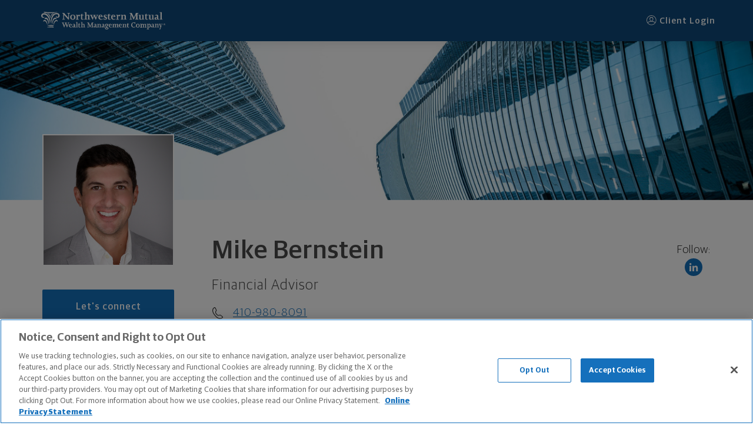

--- FILE ---
content_type: text/html; charset=utf-8
request_url: https://www.northwesternmutual.com/financial/advisor/michael-bernstein/
body_size: 11506
content:
<!DOCTYPE html>
<html lang="en">
    <base href="https://www.northwesternmutual.com/financial/advisor/michael-bernstein/">
    <head>
        <meta charset="utf-8" />
        
        <script src="https://www.northwesternmutual.com/site/assets/js/vendor/react.production.min.js"></script>
        <script src="https://www.northwesternmutual.com/site/assets/js/vendor/react-dom.production.min.js"></script>
        
        <script type="application/ld+json">
          {
            "@context": "http://schema.org",
            "@type": "FinancialService",
            "@id": "https://www.northwesternmutual.com/financial/advisor/michael-bernstein/",
            "name": "Mike Bernstein",
            "url": "https://www.northwesternmutual.com/financial/advisor/michael-bernstein/",
            "branchof":"Northwestern Mutual Financial Advisor",
            "image":"https://media.northwesternmutual.com/images/field/person/87797143/61f5eff4-df9f-476a-4b23-42c8727c9ddc.jpg",
            "areaServed": [{ "@type": "city", "name": ["Annapolis, MD"]}],
            "address": {
                "@type": "PostalAddress",
                "streetAddress": "888 Bestgate Rd",
                "addressLocality": "Annapolis",
                "addressRegion": "MD",
                "postalCode": "21401",
                "addressCountry": "US"
            },
            "email": "michael.bernstein@nm.com",
            "additionalType": "Product",
            "geo": {
                "@type": "GeoCoordinates",
                "latitude": "38.9942721",
                "longitude":  "-76.5435835"
            },
            "brand": "northwestern mutual",
            "telephone": "410-980-8091",
            "sameAs" : ["https://www.linkedin.com/in/mikebernsteinnm/"]
          }
        </script>
        
        <script src="https://northwesternmutual.com/site/assets/js/v6-0-18/bundle.js" type="text/javascript"></script>
    </head>
	<body class="">
		<main>
			<div id="root"></div>
		</main>
        <script>
          /*global Application, React, ReactDOM */
        
          const siteData = {"BaseRoute":"/financial/advisor/michael-bernstein","CustomURL":"","EntityType":"fr","LegalEntityID":87797143,"Meta":{"Home":{"description":"Learn more about Northwestern Mutual's Mike Bernstein, Financial Advisor in Annapolis, MD 21401","hasHomeFootnotes":false,"homeIsActive":true,"pageNameAnalytics":"Home","title":"Mike Bernstein, Financial Advisor - Annapolis, MD 21401"}},"S3KeyFormat":"sites/financial/advisor/michael-bernstein/%s/index.html","SiteID":"a5d2f604-c9c7-45ed-92ce-2c2f1cc36808","SiteTitle":"Northwestern Mutual","additionalPhoneNumbers":false,"conciergeTeam":false,"financialPlanningServicesTeam":false,"metaRobotsNoIndexNoFollow":false,"overrides":{"Photos":null,"Titles":null}};
          const entityData = {"slug":"michael-bernstein","hostname":"michaelbernstein.nm.com","disclosure":"\u003cstrong\u003eSecurities and Mutual Fund orders can only be placed by phone or in person. We will not process orders sent electronically, including but not limited to, communications sent via the Internet, mobile and cellular technologies, and electronic mail. Also, communications transmitted by you electronically represents your consent to two-way communication by electronic means. If you receive communications in error, please contact the sender and delete the material from any electronic means on which it exists.\u003c/strong\u003e\u003cbr\u003e\u003cbr\u003e\u0026copy; 2026 The Northwestern Mutual Life Insurance Company. All rights reserved. 720 East Wisconsin Avenue, Milwaukee, Wisconsin 53202-4797 - (414) 271-1444.\u003cbr\u003e\u003cbr\u003eNorthwestern Mutual is the marketing name for The Northwestern Mutual Life Insurance Company (NM) (life and disability Insurance, annuities, and life insurance with long-term care benefits) and its subsidiaries, including Northwestern Long Term Care Insurance Company (NLTC) (long-term care insurance), \u003cstrong\u003eNorthwestern Mutual Investment Services, LLC (NMIS)\u003c/strong\u003e (investment brokerage services), a registered investment adviser, broker-dealer, and member of \u003ca href=\"https://finra.org\" target=\"_blank\"\u003eFINRA\u003c/a\u003e and \u003ca href=\"https://sipc.org/\" target=\"_blank\"\u003eSIPC\u003c/a\u003e, and Northwestern Mutual Wealth Management Company\u0026reg; (NMWMC) (investment advisory and trust services), a federal savings bank. NM and its subsidiaries are in Milwaukee, WI.\u003cbr\u003e\u003cbr\u003eMichael Bernstein is an Insurance Agent of NM. Michael Bernstein is an Agent of NLTC. Investment brokerage services provided by Michael Bernstein as a Registered Representative of \u003cstrong\u003eNMIS\u003c/strong\u003e. Investment advisory services provided by Michael Bernstein as an Advisor of NMWMC. \u003cbr\u003e\u003cbr\u003eThe products and services referenced are offered and sold only by appropriately appointed and licensed entities and financial advisors and representatives. Financial advisors and representatives and their staff might not represent all entities shown or provide all the products or services discussed on this website. Not all products and services are available in all states. \u003cstrong\u003eNot all Northwestern Mutual representatives are advisors. Only those representatives with \u0026quot;Advisor\u0026quot; in their title or who otherwise disclose their status as an advisor of NMWMC are credentialed as NMWMC representatives to provide investment advisory services.\u003c/strong\u003e\u003cbr\u003e\u003cbr\u003eDepending on the products and/or services being recommended or considered, refer to the appropriate disclosure brochure for important information on the Northwestern Mutual Wealth Management Company, its services, fees and conflicts of interest before investing. To obtain a copy of one or more of these brochures, contact your representative.\u003cbr\u003e\u003cbr\u003e Michael Bernstein is primarily licensed in MD and may be licensed in other states. \u003cbr\u003e\u003cbr\u003eMichael Bernstein CA License: 4433556 \u003cbr\u003e","type":"person","facebookURL":"","linkedInURL":"https://www.linkedin.com/in/mikebernsteinnm/","twitterURL":"","instagramURL":"","street":"888 Bestgate Rd","building":"Suite 401","city":"Annapolis","state":"MD","zip":"21401","latitude":38.9942721,"longitude":-76.5435835,"phones":[{"number":"410-980-8091","type":"Mobile"}],"email":"michael.bernstein@nm.com","firstName":"Mike","lastName":"Bernstein","middleName":"","lineage":"","fullName":"Mike  Bernstein ","title":"Financial Advisor","gender":"","photo":"https://media.northwesternmutual.com/images/field/person/87797143/61f5eff4-df9f-476a-4b23-42c8727c9ddc.jpg","briefBio":"","designations":[],"languages":null,"areasOfExpertise":null,"role":"FR","dnoNumber":"","noNumber":"","id":87797143,"isActive":true,"agentNumber":"0P6496","noNum":"028","dnoNum":"596","isPcg":false,"licenses":[{"state":"CA","number":"4433556","type":["DI License","Life License"]}],"Team":null,"sameAs":"\"https://www.linkedin.com/in/mikebernsteinnm/\""};
          const meta = {"hasHomeFootnotes":true,"homeIsActive":true,"pageNameAnalytics":"Home"};
        
          const site = {"ParentID":"template-fr-site","Pages":[{"FriendlyURL":"","Name":"Home","OnMenu":true,"Components":[{"UUID":"30386139-3166-3735-3063-613233313139","ID":"f83ce446-a9f7-4494-9d29-4527c0a6ef96","SubComponents":[],"Fields":{"Headline":{"PartialID":"","Value":"Let's find A Better Way to Money™ for you."},"Image":{"PartialID":"","Value":"{\"URL\":\"https://media.northwesternmutual.com/sites/images/planning-approach/planning-approach_1.jpg\",\"MobileURL\":\"https://media.northwesternmutual.com/sites/images/planning-approach/mobile/planning-approach_1.jpg\",\"Owner\":\"global\",\"AltText\":\"Close up of woman in deli with two workers in background\",\"ID\":\"planning-approach_1\",\"AspectRatio\":2.495016611295681,\"Height\":602,\"Width\":1502,\"S3Key\":\"sites/images/planning-approach/original/planning-approach_1.jpg\",\"FileName\":\"planning-approach/planning-approach_1.jpg\",\"FootnoteSymbol\":\"\",\"FootnoteText\":\"\",\"RawSvg\":\"\"}"},"MyPlanningApproachLayoutOption":{"PartialID":"","Value":"image-content-band"},"SupportingText":{"PartialID":"","Value":"\u003cp style=\"padding-bottom: 1rem;\"\u003eI believe any financial conversation should start with you—your life, your family, your priorities, your goals. With your blind spots and opportunities revealed, I'll create a comprehensive financial plan using strategies designed to drive better outcomes.\u003c/p\u003e"}},"Partial":"image.content.band.partial","CallToAction":{"Enabled":false,"Data":[]},"PageSection":"Canvas","ActiveToggle":{"IsActive":false,"Enabled":false},"AdvancedOptions":null},{"UUID":"66643063-3732-3966-3139-323131346535","ID":"5b454209-51c8-4329-8770-bc2c8ef644af","SubComponents":[],"Fields":{"Description":{"PartialID":"","Value":"\u003cp style=\"padding-bottom: 1rem;\"\u003eI'll guide you through each step so you'll feel confident that you can do the things you've always wanted to—without having to worry. Better conversations can uncover opportunities that others often miss and can lead to a better plan. Your plan is built specifically for you, so no two are alike. Together, we'll: \u003c/p\u003e"},"Disclosure":{"PartialID":"","Value":"All investments carry some level of risk including the potential loss of principal"},"Image":{"PartialID":"","Value":"{\"URL\":\"https://media.northwesternmutual.com/sites/images/planning-process/planning-process_financial-confidence-graph-1.jpg\",\"MobileURL\":\"\",\"Owner\":\"global\",\"AltText\":\"Financial planning mountain graph\",\"ID\":\"planning-process_financial-confidence-graph-1\",\"AspectRatio\":1.6148036253776434,\"Height\":662,\"Width\":1069,\"S3Key\":\"sites/images/planning-process/original/planning-process_financial-confidence-graph-1.jpg\",\"FileName\":\"planning-process/planning-process_financial-confidence-graph-1.jpg\",\"FootnoteSymbol\":\"\",\"FootnoteText\":\"\",\"RawSvg\":\"\"}"},"ListStyle":{"PartialID":"","Value":"Checkmark"},"PlanningProcessLayoutOption":{"PartialID":"","Value":"planning-process"},"Selected":{"PartialID":"","Value":"[{\"Type\":\"Planning-process\",\"ID\":\"9344ec89-59c9-4118-8612-3fdfa192aca8\",\"Value\":{\"Description\":\"Your plan will help you make the most of what you already have, no matter where you're starting from, and give you a snapshot of your financial big picture.\",\"Text\":\"Look at where you are today\",\"Type\":\"Planning-process\"},\"Ownership\":\"admin\",\"IsActive\":true,\"Footnotes\":null,\"ComponentID\":\"\"},{\"Type\":\"Planning-process\",\"ID\":\"f79b79e7-e0b2-402c-8ef1-bedde71de68d\",\"Value\":{\"Description\":\"Whether it's shorter-term goals like managing your debt, or longer-term ones like saving for a new home, or retirement, your financial plan will show you how you're tracking, help you understand what's working, and point out any gaps you might have.\",\"Text\":\"Identify where you want to go\",\"Type\":\"Planning-process\"},\"Ownership\":\"admin\",\"IsActive\":true,\"Footnotes\":null,\"ComponentID\":\"\"},{\"Type\":\"Planning-process\",\"ID\":\"b6d52aa5-ec8a-45d6-bbda-ae259dd6f51c\",\"Value\":{\"Description\":\"Looking across all your goals, you'll get personalized recommendations and strategies to grow your wealth while making sure everything's protected. And I'll help you determine the right moves to make today and later on. Your financial plan is based on your priorities. As those priorities change throughout your life, we'll shift the financial strategies in your plan, too-so your plan stays flexible, and you stay on track to consistently meet goal after goal.\",\"Text\":\"Put together range of options to get you there\",\"Type\":\"Planning-process\"},\"Ownership\":\"admin\",\"IsActive\":true,\"Footnotes\":null,\"ComponentID\":\"\"}]"},"Title":{"PartialID":"","Value":"Let's create a financial plan that prioritizes what's most important to you."}},"Partial":"planning.process.partial","CallToAction":{"Enabled":false,"Data":[]},"PageSection":"Canvas","ActiveToggle":{"IsActive":false,"Enabled":false},"AdvancedOptions":null},{"UUID":"34383164-3831-3035-3537-623566633735","ID":"94b911c8-641d-471c-b096-99dca142ae32","SubComponents":[],"Fields":{"AOESLayoutOption":{"PartialID":"","Value":"areas-of-expertise"},"Description":{"PartialID":"","Value":""},"Selected":{"PartialID":"","Value":"[{\"Type\":\"AOE-FR\",\"ID\":\"2a70c540-a37c-4085-88de-c4859623a02e\",\"Value\":{\"ModelType\":\"1\",\"Text\":\"Financial Planning\"},\"Ownership\":\"admin\",\"IsActive\":true,\"Footnotes\":null,\"ComponentID\":\"\"},{\"Type\":\"AOE-FR\",\"ID\":\"8e41f515-2295-4e20-8c41-e04bbd6d2127\",\"Value\":{\"ModelType\":\"2\",\"Text\":\"Insurance Protection Strategies\"},\"Ownership\":\"admin\",\"IsActive\":true,\"Footnotes\":null,\"ComponentID\":\"\"},{\"Type\":\"AOE-FR\",\"ID\":\"7fa76771-6b93-417a-867a-60808c5cecf5\",\"Value\":{\"ModelType\":\"3\",\"Text\":\"Life Insurance Strategies\"},\"Ownership\":\"admin\",\"IsActive\":true,\"Footnotes\":null,\"ComponentID\":\"\"},{\"Type\":\"AOE-FR\",\"ID\":\"763d3e6f-b0bb-4c2d-ae36-d57228b0a3ac\",\"Value\":{\"ModelType\":\"1\",\"Text\":\"Retirement Planning \u0026 Income Strategies\"},\"Ownership\":\"admin\",\"IsActive\":true,\"Footnotes\":null,\"ComponentID\":\"\"},{\"Type\":\"AOE-FR\",\"ID\":\"bc57bd0f-1123-4b19-aef8-7b22d93d489a\",\"Value\":{\"ModelType\":\"2\",\"Text\":\"Education Planning \u0026 Funding\"},\"Ownership\":\"admin\",\"IsActive\":true,\"Footnotes\":null,\"ComponentID\":\"\"},{\"Type\":\"AOE-FR\",\"ID\":\"fa657e06-6ea1-4395-aec9-0636ee60adae\",\"Value\":{\"ModelType\":\"3\",\"Text\":\"Disability Planning\"},\"Ownership\":\"admin\",\"IsActive\":true,\"Footnotes\":null,\"ComponentID\":\"\"},{\"Type\":\"AOE-FR\",\"ID\":\"dd9e552b-5458-41df-9fa9-8a204ba047f0\",\"Value\":{\"ModelType\":\"1\",\"Text\":\"Multigenerational Planning\"},\"Ownership\":\"admin\",\"IsActive\":true,\"Footnotes\":null,\"ComponentID\":\"\"},{\"Type\":\"AOE-FR\",\"ID\":\"8116a825-7acc-46b0-9c59-6c23b89d4ade\",\"Value\":{\"ModelType\":\"2\",\"Text\":\"Estate Planning\"},\"Ownership\":\"admin\",\"IsActive\":true,\"Footnotes\":null,\"ComponentID\":\"\"}]"},"Title":{"PartialID":"","Value":"Here are my areas of expertise"}},"Partial":"areas.of.expertise.partial","CallToAction":{"Enabled":false,"Data":[]},"PageSection":"Canvas","ActiveToggle":{"IsActive":false,"Enabled":false},"AdvancedOptions":null},{"UUID":"62656238-6466-3466-3336-306565393234","ID":"5ea2a325-5e30-4c2c-854c-f4a658ef3685","SubComponents":[],"Fields":{"Description":{"PartialID":"","Value":""},"LayoutOption":{"PartialID":"","Value":"content-hub"},"Selected":{"PartialID":"","Value":"[{\"Type\":\"Content-hub\",\"ID\":\"e6ad6bf6-e329-4601-b065-e1399f76b183\",\"Value\":{\"AltText\":\"NM life insurance agent talking with prospective clients.\",\"Image\":\"https://media.northwesternmutual.com/images/article/featured/2348-simple-resolutions-to-unlock-your-financial-potential-in-2025-2164719808.webp\",\"Link\":\"https://www.northwesternmutual.com/life-and-money/simple-resolutions-to-unlock-your-financial-potential-in-2026/?intcmp=FWM-content-HO-campaign\",\"Text\":\"Simple Resolutions to Unlock Your Financial Potential in 2026\",\"Type\":\"article\"},\"Ownership\":\"admin\",\"IsActive\":true,\"Footnotes\":null,\"ComponentID\":\"\"},{\"Type\":\"Content-hub\",\"ID\":\"0a0f1841-4125-48ba-b308-133fcb2f17e1\",\"Value\":{\"AltText\":\"Person trying to learn about expense insurance on their couch, surrounded by plants.\",\"Image\":\"https://media.northwesternmutual.com/images/1549-man-on-tablet-learning-about-final-expense-insurance-1166987219.jpg\",\"Link\":\"https://www.northwesternmutual.com/life-and-money/what-is-final-expense-insurance\",\"Text\":\"What Is Final Expense Insurance?\",\"Type\":\"article\"},\"Ownership\":\"admin\",\"IsActive\":true,\"Footnotes\":null,\"ComponentID\":\"\"},{\"Type\":\"Content-hub\",\"ID\":\"3247e34b-71e9-4805-9fb6-c80c5911aa58\",\"Value\":{\"AltText\":\"NM life insurance agent talking with prospective clients.\",\"Image\":\"https://media.northwesternmutual.com/images/1386-what-makes-a-good-wealth-manager-1150614499.jpg\",\"Link\":\"https://www.northwesternmutual.com/life-and-money/how-to-choose-a-wealth-manager\",\"Text\":\"How to Choose a Wealth Manager\",\"Type\":\"article\"},\"Ownership\":\"admin\",\"IsActive\":true,\"Footnotes\":null,\"ComponentID\":\"\"}]"},"Title":{"PartialID":"","Value":"Let's boost your financial knowledge."}},"Partial":"content.hub.partial","CallToAction":{"Enabled":false,"Data":[]},"PageSection":"Canvas","ActiveToggle":{"IsActive":false,"Enabled":false},"AdvancedOptions":null},{"UUID":"35623036-6662-6434-3731-366339303633","ID":"614cb85e-f56a-42f0-adf9-819367c3bef0","SubComponents":[],"Fields":{"Image":{"PartialID":"","Value":"nm-difference.jpg"},"NM-DifferenceLayoutOption":{"PartialID":"","Value":"nm-difference"},"Selected":{"PartialID":"","Value":"[{\"Type\":\"NM-difference\",\"ID\":\"bb403db3-c379-4d7e-b3fd-821efd56847c\",\"Value\":{\"Description\":\"Best life insurance company for consumer experience, 2023. (NerdWallet)\u003csup\u003e1\u003c/sup\u003e\",\"Icon\":\"nerdwallet\",\"Text\":\"No. 1\"},\"Ownership\":\"admin\",\"IsActive\":true,\"Footnotes\":{\"Description\":[\"©2017-2024 and TM, NerdWallet, Inc. All Rights Reserved.\"]},\"ComponentID\":\"\"},{\"Type\":\"NM-difference\",\"ID\":\"8b636e9a-a38e-4df2-8c36-88d92a137259\",\"Value\":{\"Description\":\"We're one of the Top U.S. Independent Investment Broker-Dealers.\u003csup\u003e2\u003c/sup\u003e\",\"Text\":\"Top 5\"},\"Ownership\":\"admin\",\"IsActive\":true,\"Footnotes\":{\"Description\":[\"Ranking for \u003cstrong\u003eNorthwestern Mutual Investment Services, LLC.\u003c/strong\u003e Measured by 2022 revenue. Sources: \u003cem\u003eFinancial Advisor\u003c/em\u003e and \u003cem\u003eInvestmentNews\u003c/em\u003e, May 2023, \u003cem\u003eFinancial Planning\u003c/em\u003e, May 2023.\"]},\"ComponentID\":\"\"},{\"Type\":\"NM-difference\",\"ID\":\"7a1f9e75-c13d-40dc-927c-9aa1a7769b47\",\"Value\":{\"Description\":\"In dividends expected to be paid in 2025.\u003csup\u003e3\u003c/sup\u003e\",\"Text\":\"$8.2B\"},\"Ownership\":\"admin\",\"IsActive\":true,\"Footnotes\":{\"Description\":[\"Dividends are reviewed annually and are not guaranteed. Some policies may not receive dividends in a particular year or years even while other policies receive dividends. For universal life products, in lieu of dividends, experience is reflected through changes to nonguaranteed charges and credits.\"]},\"ComponentID\":\"\"},{\"Type\":\"NM-difference\",\"ID\":\"11367fb8-47d3-47f5-a58a-058c5dbec92a\",\"Value\":{\"Description\":\"AAA, Aa1, and AA+ - we've earned the highest financial strength ratings awarded to life insurers from all four major rating agencies.\u003csup\u003e4\u003c/sup\u003e\",\"Text\":\"A++\"},\"Ownership\":\"admin\",\"IsActive\":true,\"Footnotes\":{\"Description\":[\"Northwestern Mutual continues to have the highest financial strength ratings awarded to any U.S. life insurer by all four of the major rating agencies: A.M. Best Company, A++ (highest), October 2024; Fitch Ratings, AAA (highest), January 2025; Moody’s Investors Service, Aa1 (second highest), May 2025; S\u0026P Global Ratings, AA+ (second highest), April 2024. Third-party ratings are subject to change and are a measure of the company’s relative financial strength and security but are not a reflection of the performance or stability of funds invested in a company’s separate accounts. Ratings are for The Northwestern Mutual Life Insurance Company and Northwestern Long Term Care Insurance Company.\"]},\"ComponentID\":\"\"}]"},"Title":{"PartialID":"","Value":"The Northwestern Mutual difference"}},"Partial":"nm.difference.partial","CallToAction":{"Enabled":false,"Data":[]},"PageSection":"Canvas","ActiveToggle":{"IsActive":false,"Enabled":false},"AdvancedOptions":null}],"Footnotes":["\u003csup\u003e1\u003c/sup\u003e©2017-2024 and TM, NerdWallet, Inc. All Rights Reserved.","\u003csup\u003e2\u003c/sup\u003eRanking for \u003cstrong\u003eNorthwestern Mutual Investment Services, LLC.\u003c/strong\u003e Measured by 2022 revenue. Sources: \u003cem\u003eFinancial Advisor\u003c/em\u003e and \u003cem\u003eInvestmentNews\u003c/em\u003e, May 2023, \u003cem\u003eFinancial Planning\u003c/em\u003e, May 2023.","\u003csup\u003e3\u003c/sup\u003eDividends are reviewed annually and are not guaranteed. Some policies may not receive dividends in a particular year or years even while other policies receive dividends. For universal life products, in lieu of dividends, experience is reflected through changes to nonguaranteed charges and credits.","\u003csup\u003e4\u003c/sup\u003eNorthwestern Mutual continues to have the highest financial strength ratings awarded to any U.S. life insurer by all four of the major rating agencies: A.M. Best Company, A++ (highest), October 2024; Fitch Ratings, AAA (highest), January 2025; Moody’s Investors Service, Aa1 (second highest), May 2025; S\u0026P Global Ratings, AA+ (second highest), April 2024. Third-party ratings are subject to change and are a measure of the company’s relative financial strength and security but are not a reflection of the performance or stability of funds invested in a company’s separate accounts. Ratings are for The Northwestern Mutual Life Insurance Company and Northwestern Long Term Care Insurance Company."]},{"FriendlyURL":"about-me","Name":"About Me","OnMenu":true,"Components":[{"UUID":"37363334-6662-3965-3636-613738343039","ID":"e8da2c5f-33bd-41bf-a96a-04c40999d905","SubComponents":[],"Fields":{"AboutMeLayoutOption":{"PartialID":"","Value":"text"},"Headline":{"PartialID":"","Value":"About me"},"SupportingText":{"PartialID":"","Value":"\u003cp style=\"padding-bottom: 1rem;\"\u003eI'm committed to helping you make the most of your money so you can confidently do more and worry less. When you partner with me, you can expect an environment that's free from judgment or pressure and deeper conversations with no jargon. I strive to provide you with the best experience possible.\u003c/p\u003e"}},"Partial":"text.partial","CallToAction":{"Enabled":false,"Data":[]},"PageSection":"Canvas","ActiveToggle":{"IsActive":false,"Enabled":false},"AdvancedOptions":null},{"UUID":"62663031-3063-3262-6661-306138396237","ID":"aadf0d37-f284-47d3-8f98-0261b7329cc9","SubComponents":[{"UUID":"122500ea-54a2-4b77-be09-d11cdc22d521","ID":"aadf0d37-f284-47d3-8f98-0261b7329cc9","SubComponents":[],"Fields":{"Description":{"PartialID":"","Value":"ALSF funds cancer research, raises awareness, and supports the families of children with cancer. Since 2012, Northwestern Mutual, its employees, and financial professionals like me, have donated more than $32 million to support ALSF and fund over 600,000 research hours."},"Image":{"PartialID":"","Value":"{\"URL\":\"https://media.northwesternmutual.com/sites/images/community-involvement/community-involvement_alex.png\",\"MobileURL\":\"https://media.northwesternmutual.com/sites/images/community-involvement/mobile/community-involvement_alex.png\",\"Owner\":\"global\",\"AltText\":\"Alex's Lemonade Stand logo\",\"ID\":\"community-involvement-alex-2\",\"AspectRatio\":1.3846153846153846,\"Height\":260,\"Width\":360,\"S3Key\":\"sites/images/community-involvement/original/community-involvement_alex.png\",\"FileName\":\"community-involvement/community-involvement_alex.png\",\"FootnoteSymbol\":\"\",\"FootnoteText\":\"\",\"RawSvg\":\"\"}"},"Link":{"PartialID":"","Value":"https://www.alexslemonade.org/"},"LinkText":{"PartialID":"","Value":"Visit partner website"},"Name":{"PartialID":"","Value":"Alex's Lemonade Stand Foundation for Childhood Cancer (ALSF)"}},"Partial":"community.involvement.partial","CallToAction":{"Enabled":false,"Data":[]},"PageSection":"Canvas","ActiveToggle":{"IsActive":false,"Enabled":false},"AdvancedOptions":null},{"UUID":"70210d88-22ab-44cb-bd74-d647061a5c91","ID":"aadf0d37-f284-47d3-8f98-0261b7329cc9","SubComponents":[],"Fields":{"Description":{"PartialID":"","Value":"Beads of Courage is an art-in-medicine program that helps kids with cancer tell their unique treatment story through colorful beads that are symbols of their courage."},"Image":{"PartialID":"","Value":"{\"URL\":\"https://media.northwesternmutual.com/sites/images/community-involvement/community-involvement_beads.png\",\"MobileURL\":\"https://media.northwesternmutual.com/sites/images/community-involvement/mobile/community-involvement_beads.png\",\"Owner\":\"global\",\"AltText\":\"Beads of Courage logo\",\"ID\":\"community-involvement-beads-2\",\"AspectRatio\":1.3846153846153846,\"Height\":260,\"Width\":360,\"S3Key\":\"sites/images/community-involvement/original/community-involvement_beads.png\",\"FileName\":\"community-involvement/community-involvement_beads.png\",\"FootnoteSymbol\":\"\",\"FootnoteText\":\"\",\"RawSvg\":\"\"}"},"Link":{"PartialID":"","Value":"https://beadsofcourage.org/"},"LinkText":{"PartialID":"","Value":"Visit partner website"},"Name":{"PartialID":"","Value":"Beads of Courage"}},"Partial":"community.involvement.partial","CallToAction":{"Enabled":false,"Data":[]},"PageSection":"Canvas","ActiveToggle":{"IsActive":false,"Enabled":false},"AdvancedOptions":null}],"Fields":{"Description":{"PartialID":"","Value":"\u003cp style=\"padding-bottom: 1rem;\"\u003eAs part of Northwestern Mutual, I'm proud to help accelerate the search for better ways to treat childhood cancer. I'm also proud to help families who are going through treatment, and survivors who are recovering from late effects. Here are some of the organizations we partner with: \u003c/p\u003e"},"LayoutOption":{"PartialID":"","Value":"community-involvement"},"Title":{"PartialID":"","Value":"Lending a hand in my community."}},"Partial":"community.involvement.partial","CallToAction":{"Enabled":false,"Data":[]},"PageSection":"Canvas","ActiveToggle":{"IsActive":false,"Enabled":false},"AdvancedOptions":null},{"UUID":"38376265-3062-3737-3331-653534396530","ID":"d023e0da-d63e-4bec-a01c-6abf05c69956","SubComponents":[],"Fields":{"AboutNMLayoutOption":{"PartialID":"","Value":"image-content-band"},"Headline":{"PartialID":"","Value":"How Northwestern Mutual helps you live the life you want."},"Image":{"PartialID":"","Value":"{\"URL\":\"https://media.northwesternmutual.com/sites/images/about-nm/about-nm_1.jpg\",\"MobileURL\":\"https://media.northwesternmutual.com/sites/images/about-nm/mobile/about-nm_1.jpg\",\"Owner\":\"global\",\"AltText\":\"Downtown Milwaukee, WI Skyline\",\"ID\":\"about-nm_1\",\"AspectRatio\":2.495016611295681,\"Height\":602,\"Width\":1502,\"S3Key\":\"sites/images/about-nm/original/about-nm_1.jpg\",\"FileName\":\"about-nm/about-nm_1.jpg\",\"FootnoteSymbol\":\"\",\"FootnoteText\":\"\",\"RawSvg\":\"\"}"},"StaticImage":{"PartialID":"","Value":"about-nm.jpg"},"SupportingText":{"PartialID":"","Value":"\u003cp style=\"padding-bottom: 1rem;\"\u003eWhen people feel better about their money, good things happen—they become more confident and feel more secure. For more than 168 years, Northwestern Mutual has helped people achieve the financial flexibility they need to live more and worry less.\u003c/br\u003e\u003c/br\u003eBeing a mutual company means Northwestern Mutual reports to its clients, not Wall Street. They don't believe in chasing fads or taking undue risk for short-term gains. Instead, they take a long-term approach—both in the way they help people plan to reach their goals, and in the way they do business. This has served their clients (and mine) well through all kinds of economic ups and downs, including wars, recessions, and even pandemics.\u003c/br\u003e\u003c/br\u003eIt's why I'm happy to be part of a company that's in it for the long-haul and prioritizes clients over profit.\u003c/p\u003e"}},"Partial":"image.content.band.partial","CallToAction":{"Enabled":false,"Data":[]},"PageSection":"Canvas","ActiveToggle":{"IsActive":false,"Enabled":false},"AdvancedOptions":null}],"Footnotes":[]},{"FriendlyURL":"planning","Name":"Planning","OnMenu":true,"Components":[{"UUID":"65356466-6664-3639-3335-363865386361","ID":"0dfc9028-b2e3-4d4a-ae34-1883c918fa9c","SubComponents":[],"Fields":{"AltText":{"PartialID":"","Value":"Close up of family smiling at each other"},"FootnoteText":{"PartialID":"","Value":""},"Headline":{"PartialID":"","Value":"Financial planning"},"Partial":{"PartialID":"","Value":"photo-center"},"StaticImage":{"PartialID":"","Value":"financial-planning.jpg"},"SupportingText":{"PartialID":"","Value":"\u003cp style=\"padding-bottom: 1rem;\"\u003ePlanning with us means you have a better way to money. It starts with a better conversation about your life, family, priorities, and your goals. We'll help reveal blind spots and identify opportunities that others might overlook. Then we'll tailor your plan from a range of financial solutions using strategies designed specifically to help get you to where you want to be.\u003c/p\u003e"},"VideoURL":{"PartialID":"","Value":"https://www.youtube.com/embed/TVMCmh2bgnA"}},"Partial":"video.content.band.partial","CallToAction":{"Enabled":false,"Data":[]},"PageSection":"Canvas","ActiveToggle":{"IsActive":false,"Enabled":false},"AdvancedOptions":null},{"UUID":"35663330-3762-3563-3939-366130333864","ID":"77411877-c8ad-4db8-831a-9a5e25cc0a04","SubComponents":[],"Fields":{"Headline":{"PartialID":"","Value":"Retirement planning"},"Image":{"PartialID":"","Value":"{\"URL\":\"https://media.northwesternmutual.com/sites/images/retirement-planning/retirement-planning_1.jpg\",\"MobileURL\":\"https://media.northwesternmutual.com/sites/images/retirement-planning/mobile/retirement-planning_1.jpg\",\"Owner\":\"global\",\"AltText\":\"Older couple walking in grass together\",\"ID\":\"retirement-planning_1\",\"AspectRatio\":2.4916943521594686,\"Height\":602,\"Width\":1500,\"S3Key\":\"sites/images/retirement-planning/original/retirement-planning_1.jpg\",\"FileName\":\"retirement-planning/retirement-planning_1.jpg\",\"FootnoteSymbol\":\"\",\"FootnoteText\":\"\",\"RawSvg\":\"\"}"},"Partial":{"PartialID":"","Value":"photo-center"},"StaticImage":{"PartialID":"","Value":"retirement-planning.jpg"},"SupportingText":{"PartialID":"","Value":"\u003cp style=\"padding-bottom: 1rem;\"\u003eNo matter where you start from, we'll make sure your retirement plan has the right tax-efficient income strategies and financial protection needed so you can confidently retire the way you've always dreamed of.\u003c/p\u003e"}},"Partial":"image.content.band.partial","CallToAction":{"Enabled":true,"Data":[{"Text":"Find out more","Link":"https://www.northwesternmutual.com/retirement-planning/","Type":""}]},"PageSection":"Canvas","ActiveToggle":{"IsActive":false,"Enabled":false},"AdvancedOptions":null},{"UUID":"38373334-6431-3737-6466-356636623936","ID":"1ff9e684-631e-42b8-9461-34aab6f04e06","SubComponents":[],"Fields":{"Headline":{"PartialID":"","Value":"Estate planning"},"Image":{"PartialID":"","Value":"{\"URL\":\"https://media.northwesternmutual.com/sites/images/estate-planning/estate-planning_1.jpg\",\"MobileURL\":\"https://media.northwesternmutual.com/sites/images/estate-planning/mobile/estate-planning_1.jpg\",\"Owner\":\"global\",\"AltText\":\"Daughter laughing on father's shoulders\",\"ID\":\"estate-planning_1\",\"AspectRatio\":2.4916943521594686,\"Height\":602,\"Width\":1500,\"S3Key\":\"sites/images/estate-planning/original/estate-planning_1.jpg\",\"FileName\":\"estate-planning/estate-planning_1.jpg\",\"FootnoteSymbol\":\"\",\"FootnoteText\":\"\",\"RawSvg\":\"\"}"},"Partial":{"PartialID":"","Value":"photo-center"},"StaticImage":{"PartialID":"","Value":"estate-planning.jpg"},"SupportingText":{"PartialID":"","Value":"\u003cp style=\"padding-bottom: 1rem;\"\u003eWe work with experts like attorneys, accountants, and tax professionals to help you set up trusts and navigate costs associated with taxes and administration so you can confidently plan for the legacy you want to leave behind.\u003c/p\u003e"}},"Partial":"image.content.band.partial","CallToAction":{"Enabled":true,"Data":[{"Text":"Find out more","Link":"https://www.northwesternmutual.com/estate-planning/","Type":""}]},"PageSection":"Canvas","ActiveToggle":{"IsActive":false,"Enabled":false},"AdvancedOptions":null},{"UUID":"36666431-3564-6238-3138-643666353961","ID":"06bddc4e-b5da-496a-bb76-750463adc3c0","SubComponents":[],"Fields":{"Headline":{"PartialID":"","Value":"Education funding"},"Image":{"PartialID":"","Value":"{\"URL\":\"https://media.northwesternmutual.com/sites/images/education-funding/education-funding_1.jpg\",\"MobileURL\":\"https://media.northwesternmutual.com/sites/images/education-funding/mobile/education-funding_1.jpg\",\"Owner\":\"global\",\"AltText\":\"Woman typing on calculator and laptop at kitchen table\",\"ID\":\"education-funding_1\",\"AspectRatio\":2.495016611295681,\"Height\":602,\"Width\":1502,\"S3Key\":\"sites/images/education-funding/original/education-funding_1.jpg\",\"FileName\":\"education-funding/education-funding_1.jpg\",\"FootnoteSymbol\":\"\",\"FootnoteText\":\"\",\"RawSvg\":\"\"}"},"Partial":{"PartialID":"","Value":"photo-center"},"StaticImage":{"PartialID":"","Value":"education-funding.jpg"},"SupportingText":{"PartialID":"","Value":"\u003cp style=\"padding-bottom: 1rem;\"\u003eWith the cost of education continuing to rise, it's more important than ever to have a plan to pay for it. From strategies for saving and funding education to the different financial vehicles available, we can help you understand your options.\u003c/p\u003e"}},"Partial":"image.content.band.partial","CallToAction":{"Enabled":true,"Data":[{"Text":"Find out more","Link":"https://www.northwesternmutual.com/college-savings-plans/","Type":""}]},"PageSection":"Canvas","ActiveToggle":{"IsActive":false,"Enabled":false},"AdvancedOptions":null}],"Footnotes":[]},{"FriendlyURL":"products-services","Name":"Products \u0026 Services","OnMenu":true,"Components":[{"UUID":"36653236-3933-3564-3965-373861316365","ID":"758a35d1-9882-4ca7-837b-033c00dcd349","SubComponents":[],"Fields":{"Headline":{"PartialID":"","Value":"The right solutions to fit your needs."},"ProductPageIntroLayoutOption":{"PartialID":"","Value":"text"},"SupportingText":{"PartialID":"","Value":"\u003cp style=\"padding-bottom: 1rem;\"\u003eAs a Northwestern Mutual financial professional, I have access to a wide range of financial solutions designed to meet you where you are and reinforce each other so your financial plan can work its hardest for you.\u003c/p\u003e"}},"Partial":"text.partial","CallToAction":{"Enabled":false,"Data":[]},"PageSection":"Canvas","ActiveToggle":{"IsActive":false,"Enabled":false},"AdvancedOptions":null},{"UUID":"30363732-3564-3233-6134-666361323237","ID":"a60d5e22-3863-420b-9cc4-f77f1d999b3a","SubComponents":[],"Fields":{"Headline":{"PartialID":"","Value":"Life insurance: protect your loved ones."},"ProductLifeInsuranceLayoutOption":{"PartialID":"","Value":"product"},"Selected":{"PartialID":"","Value":"[{\"Type\":\"Product-life\",\"ID\":\"cb8b40fa-aab8-4178-8c9c-7fd271d5d38f\",\"Value\":{\"Description\":\"Be protected your entire life\u003csup\u003e1\u003c/sup\u003e and build cash value that's guaranteed to grow.\",\"Icon\":\"whole\",\"Link\":\"https://www.northwesternmutual.com/life-insurance/whole-life-insurance/\",\"Text\":\"Whole life insurance\"},\"Ownership\":\"admin\",\"IsActive\":true,\"Footnotes\":{\"Description\":[\"Assumes that all premiums are paid. The amount of your payments will directly affect your policy's cash value, as well as your ability to maintain coverage in the future.\"]},\"ComponentID\":\"\"},{\"Type\":\"Product-life\",\"ID\":\"ff78981c-0cbc-4f26-8699-0c88136de65a\",\"Value\":{\"Description\":\"Have lifelong coverage\u003csup\u003e2\u003c/sup\u003e and get more flexibility for today and down the road.\",\"Icon\":\"universal\",\"Link\":\"https://www.northwesternmutual.com/life-insurance/universal-life-insurance/\",\"Text\":\"Universal life insurance\"},\"Ownership\":\"admin\",\"IsActive\":true,\"Footnotes\":{\"Description\":[\"Assumes that all premiums are paid. The amount of your payments will directly affect your policy's cash value, as well as your ability to maintain coverage in the future.\"]},\"ComponentID\":\"\"},{\"Type\":\"Product-life\",\"ID\":\"dfcdbc93-6707-4880-9d68-9162ece1a8af\",\"Value\":{\"Description\":\"It's one of the most affordable ways to get the protection you need for a set amount of time.\",\"Icon\":\"term\",\"Link\":\"https://www.northwesternmutual.com/life-insurance/term-life-insurance\",\"Text\":\"Term life insurance\"},\"Ownership\":\"admin\",\"IsActive\":true,\"Footnotes\":null,\"ComponentID\":\"\"}]"},"SupportingText":{"PartialID":"","Value":"\u003cp style=\"text-align: left;\"\u003eYou've worked hard to build a life you enjoy with the people you love, let's make sure you protect it. Together, we'll figure out how the right life insurance can meet your needs. Here are a range of options you can consider:\u003c/p\u003e"}},"Partial":"product.partial","CallToAction":{"Enabled":false,"Data":[]},"PageSection":"Canvas","ActiveToggle":{"IsActive":false,"Enabled":false},"AdvancedOptions":null},{"UUID":"36316230-3862-6663-3163-316631366561","ID":"fc9c68bb-0243-49d2-b5e0-d22c464fdc54","SubComponents":[],"Fields":{"Headline":{"PartialID":"","Value":"Disability income: protection for your earning power."},"ProductDisabilityInsuranceLayoutOption":{"PartialID":"","Value":"product"},"Selected":{"PartialID":"","Value":"[{\"Type\":\"Product-disability\",\"ID\":\"bf9d4d28-8181-4fe8-ac8d-410ba4b20bf3\",\"Value\":{\"Description\":\"Focus on getting better without worrying about how the bills will get paid or dipping into your savings.\",\"Icon\":\"individuals\",\"Link\":\"https://www.northwesternmutual.com/disability-insurance/\",\"Text\":\"Individuals\",\"Type\":\"Product-disability\"},\"Ownership\":\"admin\",\"IsActive\":true,\"Footnotes\":null,\"ComponentID\":\"\"},{\"Type\":\"Product-disability\",\"ID\":\"b6eccf89-db06-45fa-a89c-ac951989779b\",\"Value\":{\"Description\":\"You're not just protecting your income, you're protecting the investment you've made in your career.\",\"Icon\":\"doctors-dentists\",\"Link\":\"https://www.northwesternmutual.com/disability-insurance/physicians-and-dentists-disability-insurance/\",\"Text\":\"Physicians and Dentists\",\"Type\":\"Product-disability\"},\"Ownership\":\"admin\",\"IsActive\":true,\"Footnotes\":null,\"ComponentID\":\"\"},{\"Type\":\"Product-disability\",\"ID\":\"2a1533e3-ea0e-47d8-8346-cea61510aa77\",\"Value\":{\"Description\":\"Help keep your business running if you or another key employee becomes too sick or injured to do their job. You can also enhance your benefits package by offering group disability income planning for your employees.\",\"Icon\":\"business\",\"Link\":\"https://www.northwesternmutual.com/financial-planning/business-risk-management/\",\"Text\":\"Business owners and employers\",\"Type\":\"Product-disability\"},\"Ownership\":\"admin\",\"IsActive\":true,\"Footnotes\":null,\"ComponentID\":\"\"}]"},"SupportingText":{"PartialID":"","Value":"\u003cp style=\"text-align: left;\"\u003eYour ability to earn a living is likely the most important financial asset you have. Disability insurance can help protect your income from the unexpected. Depending on the type of job you have (or business you own), we have a solution.\u003c/p\u003e"}},"Partial":"product.partial","CallToAction":{"Enabled":false,"Data":[]},"PageSection":"Canvas","ActiveToggle":{"IsActive":false,"Enabled":false},"AdvancedOptions":null},{"UUID":"37653032-3037-6134-3531-623761633030","ID":"fcc17cd8-e01b-4fad-8ec0-793c1bc6d7aa","SubComponents":[],"Fields":{"Headline":{"PartialID":"","Value":"Long-term care: have more choice and control."},"ProductLTCLayoutOption":{"PartialID":"","Value":"product"},"Selected":{"PartialID":"","Value":"[{\"Type\":\"Product-LTC\",\"ID\":\"78540dc7-b49d-41a1-b974-6cabbebf1e66\",\"Value\":{\"Description\":\"Getting older can mean incurring medical costs not usually covered by health insurance. Having a long-term care plan in place can help you continue to live well without sacrificing the income, investments, and savings you've worked so hard for.\",\"Icon\":\"ltc\",\"Link\":\"https://northwesternmutual.com/long-term-care-planning/\",\"Text\":\"\",\"Type\":\"Product-LTC\"},\"Ownership\":\"admin\",\"IsActive\":true,\"Footnotes\":null,\"ComponentID\":\"\"}]"}},"Partial":"product.partial","CallToAction":{"Enabled":false,"Data":[]},"PageSection":"Canvas","ActiveToggle":{"IsActive":false,"Enabled":false},"AdvancedOptions":null},{"UUID":"36366333-3736-6531-3533-363336383930","ID":"5e537ae7-0dc2-45a2-af49-8cb4eeca09c7","SubComponents":[],"Fields":{"Footnote":{"PartialID":"","Value":"All guarantees in annuities are backed solely by the claims-paying ability of the issuer. Distributions taken from the contract may be subject to ordinary income tax and withdrawal (surrender) charges. A 10% federal tax penalty may apply if you take any type of distribution from the contract before age 59½. This material is not intended to provide legal or tax advice. Consult a professional tax advisor."},"Headline":{"PartialID":"","Value":"Retirement solutions: Have the income you need to live worry free."},"ProductAnnuitiesLayoutOption":{"PartialID":"","Value":"product"},"Selected":{"PartialID":"","Value":"[]"},"SupportingText":{"PartialID":"","Value":"\u003cp style=\"text-align: left;\"\u003eWith fewer companies offering pensions and the future of Social Security uncertain, it's more important than ever to have a comprehensive plan. We have a range of solutions to help you enjoy every day of your retirement years.\u003c/p\u003e"}},"Partial":"product.partial","CallToAction":{"Enabled":false,"Data":[]},"PageSection":"Canvas","ActiveToggle":{"IsActive":false,"Enabled":false},"AdvancedOptions":null}],"Footnotes":["\u003csup\u003e1\u003c/sup\u003eAssumes that all premiums are paid. The amount of your payments will directly affect your policy's cash value, as well as your ability to maintain coverage in the future.","\u003csup\u003e2\u003c/sup\u003eAssumes that all premiums are paid. The amount of your payments will directly affect your policy's cash value, as well as your ability to maintain coverage in the future."]},{"FriendlyURL":"contact-me","Name":"Contact Me","OnMenu":false,"Components":[{"UUID":"35343332-6336-6136-6264-333736316134","ID":"baa01f1f-bce5-49b4-b9cb-8365dc400b5d","SubComponents":[],"Fields":{},"Partial":"lead.form.partial","CallToAction":{"Enabled":false,"Data":[]},"PageSection":"Canvas","ActiveToggle":{"IsActive":false,"Enabled":false},"AdvancedOptions":null}],"Footnotes":[]}],"HeaderComponents":[{"UUID":"65393635-3438-3563-3264-333532396263","ID":"e9d9460c-ee8f-47b0-947a-683259449cd5","SubComponents":[],"Fields":{"FrHeaderLayoutOption":{"PartialID":"","Value":"fr-header"},"Headline":{"PartialID":"","Value":""},"Image":{"PartialID":"","Value":"{\"URL\":\"https://media.northwesternmutual.com/sites/images/fr-hero/architecture_1.jpg\",\"MobileURL\":\"https://media.northwesternmutual.com/sites/images/fr-hero/mobile/architecture_1.jpg\",\"Owner\":\"global\",\"AltText\":\"Milwaukee Sky Scrapers\",\"ID\":\"fr-hero-architecture_1\",\"AspectRatio\":5.333333333333333,\"Height\":540,\"Width\":2880,\"S3Key\":\"sites/images/fr-hero/original/architecture_1.jpg\",\"FileName\":\"fr-hero/architecture_1.jpg\",\"FootnoteSymbol\":\"\",\"FootnoteText\":\"\",\"RawSvg\":\"\"}"},"Logo":{"PartialID":"","Value":"NMWMC"},"ProfileLandscapePhoto":{"PartialID":"","Value":""},"Scheduler":{"PartialID":"","Value":"https://www04.timetrade.com:443/app/nwmf/workflows/NWMUTUAL-RLPA/schedule?resourceId=wexdzcgzos\u0026appointmentTypeGroupId=ptvrisgu\u0026appointmentTypeId=wo7y4jle"},"Slogan":{"PartialID":"","Value":""}},"Partial":"fr.header.partial","CallToAction":{"Enabled":false,"Data":[]},"PageSection":"Header","ActiveToggle":{"IsActive":false,"Enabled":false},"AdvancedOptions":null}],"FooterComponents":[{"UUID":"66666138-3363-6631-3162-386562633132","ID":"78460d8e-e0b1-44f6-ae64-18f2f697845a","SubComponents":[],"Fields":{"FrFooterLayoutOption":{"PartialID":"","Value":"fr-footer"}},"Partial":"fr-footer.partial","CallToAction":{"Enabled":false,"Data":[]},"PageSection":"Footer","ActiveToggle":{"IsActive":false,"Enabled":false},"AdvancedOptions":null}],"NavigationType":"tabs"};
        
          const supplemental = {
            isPreview: false,
          };
        
          ReactDOM.render(
            React.createElement(Application, { siteData, entityData, supplemental, meta, site })
            , document.querySelector('#root'));
        </script>
	</body>
</html>
